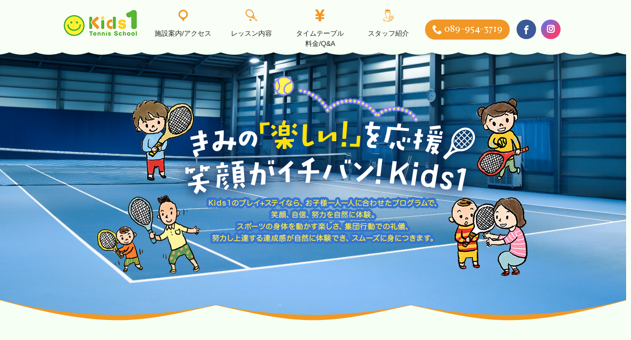

--- FILE ---
content_type: text/html
request_url: http://kids1-tennis.com/
body_size: 2896
content:
<!DOCTYPE html>
<html lang="ja">
<head>
<meta charset="utf-8">
<meta http-equiv="X-UA-Compatible" content="IE=edge,chrome=1">
<meta name="viewport" content="width=device-width,initial-scale=1.0,user-scalable=no">
<meta name="description" content="愛媛県松山市にある、こども専門テニススクールです！“笑顔”を大切に！一緒に楽しくテニスしましょう！">
<meta name="keywords" content="キッズワンテニススクール,松山市テニススクール,松山市テニス習い事,こども専門,キッズワン,Kids1">
<!--OGP-->
<meta property="og:title" content="Kids1 Tennis School（キッズワンテニススクール）" />
<meta property="og:type" content="article" />
<meta property="og:url" content="http://kids1-tennis.com/" />
<meta property="og:image" content="http://kids1-tennis.com/img/ogp.jpg" /><!--1200x630-->
<meta property="og:site_name"  content="Kids1 Tennis School キッズワンテニススクール" />
<meta property="og:description" content="愛媛県松山市にある、こども専門テニススクールです！“笑顔”を大切に！一緒に楽しくテニスしましょう！" />
<!-- ファビコンの設定 -->
<link rel="shortcut icon" href="http://kids1-tennis.com/img/favicon.ico" >
<title>Kids1 Tennis School キッズワンテニススクール</title>
<!-- CSS読み込み -->
<link rel="stylesheet" href="css/html5-doctor-reset-stylesheet.css">
<link rel="stylesheet" href="css/default.css">
<link rel="stylesheet" href="css/parts.css">
<link rel="stylesheet" href="css/style.css">
<link rel="stylesheet" href="css/contents.css">
<link rel="stylesheet" href="css/icon.css">
<link rel ="stylesheet" href="https://cdnjs.cloudflare.com/ajax/libs/font-awesome/5.15.4/css/all.min.css">
<link href='https://fonts.googleapis.com/css?family=Vollkorn:400,700,400italic,700italic' rel='stylesheet' type='text/css'>

<!-- Javascript読み込み -->
<!--[if lt IE 9]>
<script src="http://html5shiv.googlecode.com/svn/trunk/html5.js"></script>
<script src="http://css3-mediaqueries-js.googlecode.com/svn/trunk/css3-mediaqueries.js"></script>
<script src="http://ie7-js.googlecode.com/svn/version/2.1(beta4)/IE9.js"></script>
<![endif]-->
<script src="http://ajax.googleapis.com/ajax/libs/jquery/1.7.2/jquery.min.js"></script>
<script type="text/javascript" src="https://www.google.com/jsapi"></script>
<script type="text/javascript" src="js/feed.js"></script>
<script type="text/javascript" src="js/script.js"></script>
</head>
<body>
<div id="fb-root"></div>
<script async defer crossorigin="anonymous" src="https://connect.facebook.net/ja_JP/sdk.js#xfbml=1&version=v12.0&appId=157202847714297&autoLogAppEvents=1" nonce="i8LqpL2J"></script>

<header>
	<div class="header-inner">
		<h1><a href="./"></a></h1>
		<nav class="nav-header">
			<ul>
				<li><a href="school.html"><span><i class="icon-access"></i></span>施設案内/アクセス</a></li>
				<li><a href="lesson.html"><span><i class="icon-lesson"></i></span>レッスン内容</a></li>
				<li><a href="price.html"><span><i class="icon-price"></i></span>タイムテーブル<br/>料金/Q&amp;A</a></li>
				<li><a href="staff.html"><span><i class="icon-staff"></i></span>スタッフ紹介</a></li>
			</ul>
		</nav>
		<div class="nav-wrapper">
		<nav class="header-nav">
			<ul class="nav-list">
				<li><a href="school.html"><span><i class="icon-access"></i></span>施設案内/アクセス</a></li>
				<li><a href="lesson.html"><span><i class="icon-lesson"></i></span>レッスン内容</a></li>
				<li><a href="price.html"><span><i class="icon-price"></i></span>タイムテーブル・料金/Q&amp;A</a></li>
				<li><a href="staff.html"><span><i class="icon-staff"></i></span>スタッフ紹介</a></li>
			</ul>
		</nav>
		</div>
		
		<div class="header-tel"><span><i class="icon-tel"></i>089-954-3719</span></div>
		<ul class="header-sns">
			<li class="header-fb"><a href="https://www.facebook.com/kids1.tennis.school/?fref=ts" target="_blank"><span><i class="icon-fb"></i></span></a></li>
			<li class="header-insta"><a href="https://www.instagram.com/kids1_tennis_school/?igshid=YmMyMTA2M2Y%3D" target="_blank"><span><i class="fab fa-instagram"></i></span></a></li>
		</ul>
		<div class="burger-btn"><!-- ③ハンバーガーボタン -->
		  <span class="bar bar_top"></span>
		  <span class="bar bar_mid"></span>
		  <span class="bar bar_bottom"></span>
		</div>
	</div>
</header>
<!--header_END-->
<div class="keyvisual keyvisual-top">
	<div class="keyvisual-inner">
		<img src="img/catch_top.png" alt="catch_top" width="1138" height="665">
	</div>
</div>
<!--keyvisual_END-->
<div class="container">
	<div class="top-feature">
		<h2><img src="img/h2_top_feature.png" alt="Kids1 3つの特徴"></h2>
		<div class="inner">
			<div class="item-top-feature">
				<h4><span>少人数制のレッスン</span></h4>
				<dl>
					<dt><img src="img/photo_top_point01.jpg" alt="photo_top_point01" width="310" height="180"></dt>
					<dd><img src="img/pic_top_point01.png" alt="pic_top_point01" width="88" height="49"></dd>
				</dl>
				<p>各レッスンに定員を設け、コーチが丁寧に指導します。1人1人の成長スピードに合ったコーチングを受けることができます。</p>
			</div>
			<div class="item-top-feature">
				<h4><span>こどもの成長をサポート</span></h4>
				<dl>
					<dt><img src="img/photo_top_point02.jpg" alt="photo_top_point02" width="310" height="180"></dt>
					<dd><img src="img/pic_top_point02.png" alt="pic_top_point02" width="88" height="49"></dd>
				</dl>
				<p>基礎的な運動能力、ボール感覚、判断力などテニスを通じて様々な力を身につけ成長することができます。また、あいさつ、周囲を考えた行動、ルール、整理整頓など集団行動で求められる社会性・主体性を学ぶことができます。</p>
			</div>
			<div class="item-top-feature">
				<h4><span>冷房完備の屋内ハードコート</span></h4>
				<dl>
					<dt><img src="img/photo_top_point03.jpg" alt="photo_top_point03" width="310" height="180"></dt>
					<dd><img src="img/pic_top_point03.png" alt="pic_top_point03" width="88" height="49"></dd>
				</dl>
				<p>季節や天候に関係なくテニスを楽しむことができます。屋内で快適に運動できるので、小さなお子様の初めての習い事にもおすすめです。</p>
			</div>
		</div>
	</div>
	<!--特徴_END-->
</div>
<div class="top-news">
	<h3></h3>
	<div class="inner">
		<h2><img src="img/h2_top_news.png" alt="ニュース"></h2>
		<div>
	        <dl>
　　　　　　　 <dt>2025.12.27</dt>
				<dd><a href="pdf/1月試合練習案内.pdf" target="_blank">【ご案内】1月試合練習について</a></dd>
                <dt>2025.12.26</dt>
				<dd><a href="pdf/12月時間割変更.pdf" target="_blank">【ご案内】12.1月時間割変更について</a></dd>
                <dt>2025.12.13</dt>
				<dd><a href="pdf/2026年春季ダブルステニス大会.pdf" target="_blank">【ご案内】2026年春季ダブルステニス大会</a></dd>
                
                                


                             

                
                
 
                





                

		
             </dl>
		</div>
	</div>
</div>
<!--top-news_END-->




<div class="top-other">
	<div class="cont-fb">
	
		<div class="fb-page" data-href="https://www.facebook.com/kids1.tennis.school/" data-tabs="timeline" data-width="500" data-height="" data-small-header="false" data-adapt-container-width="true" data-hide-cover="false" data-show-facepile="true"><blockquote cite="https://www.facebook.com/kids1.tennis.school/" class="fb-xfbml-parse-ignore"><a href="https://www.facebook.com/kids1.tennis.school/">Kids1 Tennis School（キッズワンテニススクール）</a></blockquote></div>
	</div>
</div>	
	
	

<!--container_END-->
<footer>
	<div class="footer-inner">
		<ul class="logo-footer">
			<li><a href="./"><img src="./img/logo.png" alt="" /></a></li>
			<li><a href="https://null-yogates.com/" target="_blank"><img src="./img/bnr_footer_yogastudio.jpg" alt="" /></a></li>
		</ul>
		<ul class="nav-footer">
			<li><a href="school.html">施設案内/アクセス</a></li>
			<li><a href="lesson.html">レッスン内容</a></li>
			<li><a href="price.html">タイムテーブル・料金/Q&amp;A</a></li>
			<li><a href="staff.html">スタッフ紹介</a></li>
		</ul>
		<p class="copyright">&copy; Kids1 All rights reserved.</p>
	</div>
</footer>







<!--header_END-->
</body>
</html>

--- FILE ---
content_type: text/css
request_url: http://kids1-tennis.com/css/default.css
body_size: 730
content:
@charset "UTF-8";
/* CSS Document */

/* ------------------------------------------- CSS Information
 File Name:      default.css
 Author:         Your Name (admin)
 Style Info:     ブラウザスタイルのリセットと基本設定
----------------------------------------------------------- */
/* ----------------------- Browser Default Initialization */
body, div, dl, dt, dd, ul, ol, li, h1, h2, h3, h4, h5, h6, pre, form, fieldset, input, textarea, p, blockquote, th, td	{
	margin: 0;	padding: 0;
}
address, caption, cite, code, dfn, em, strong, th, var	{
	font-style: normal;
}
table{
	border-collapse: collapse;	border-spacing: 0;
}
caption, th	{
	text-align: left;
}
q:before ,q:after	{
	content: '';
}
object, embed	{
	vertical-align: top;
}
hr, legend	{
	display: none;
}
h1, h2, h3, h4, h5, h6	{
	font-size: 100%;
}
img, abbr, acronym, fieldset	{
	border: 0;
}
li	{
	list-style-type: none;
}

/* ----------------------- Basic Style */
/* ------------ Font Style */
body {
	font-family: "ヒラギノ丸ゴ ProN W4", "Hiragino Maru Gothic ProN", Meiryo, Arial, sans-serif;
	background: #FFF;
	color: #333;
	font-size: 75%;
	line-height: 150%;
}
html>/**/body {
	font-size: 14px;
}
/* ------------ A Style */
a:link,
a:visited,
a:visited,
a:active{
	text-decoration: none;
	color: #fff;
}

--- FILE ---
content_type: text/css
request_url: http://kids1-tennis.com/css/parts.css
body_size: 1746
content:
@charset "UTF-8";
/* ===================================================================
CSS information

 file name  :parts.css
 style info :WEBパーツ素材のCSS
=================================================================== */

/* ===================================================================
画像
=================================================================== */

img{
max-width: 100%;
height: auto;
width /***/:auto;
vertical-align: bottom;
}

/* ===================================================================
アイコン
=================================================================== */
.icon-user img{/*正円にトリミング*/
	border-radius: 50%;
	-webkit-border-radius: 50%;
	-moz-border-radius: 50%;
}
.icon{
	padding-right: 0.5em;
}

/* ===================================================================
box-sizing
=================================================================== */

*{
    -moz-box-sizing: border-box;
    -webkit-box-sizing: border-box;
    box-sizing: border-box;
}

/* ===================================================================
ボタン
=================================================================== */
.btn{
	display: block;
	padding: 1em 0;
	border-radius: 30px;
	cursor: pointer;
	text-align: center;
}
.btn-s{ font-size: 10px; }
.btn-m{ font-size: 14px; }
.btn-l{ font-size: 18px; }
.btn-submit{
	background-color: #486470;
	color: #fff;
}
.btn-fb{
	background-color: #3b5998;
}
.btn-tw{
	background-color: #0084b4;
}
.btn-gg{
	background-color: #dd4b39;
}
.btn-white{
	background-color: #fff;
	color: #f19726 !important;
}
.btn-orange{
	background-color: #f19726;
	color: #fff !important;
}


/* ===================================================================
form
=================================================================== */

input,
select{
	outline:none;
}
input,
textarea{
	
}
input[type=text],
input[type=email],
textarea{
	border: solid 1px #ccc;
	font-size: 16px;
	line-height: 1.5em;
	padding: 0.4em;
}
input[type=submit]{
	border: none;
}

/* ===================================================================
フォントカラー
=================================================================== */

.c01 { color:#ffffff; }
.c02 { color:#24942D; font-weight:bold; }
.c03 { color:#ffffff; }

/* ===================================================================
フォントサイズ
=================================================================== */

.text_small { /*フォント小*/
	font-size: 10px;
	line-height: 140%;
}
.text_bold { /*太字*/
	font-weight: bold;
}
.text_large { /*フォント大*/
	font-size: medium;
}

.italic {font-style: italic;}
.small-caps {font-variant: small-caps;}
.bold {font-weight: bold;}
.xx-small {line-height: 1; font-size: 60%;}
.x-small {line-height: 1; font-size: 75%;}
.small {line-height: 1; font-size: 88.88%;}
.large {line-height: 1; font-size: 120%;}
.x-large {line-height: 1; font-size: 150%;}
.xx-large {line-height: 1; font-size: 200%;}
.overline {text-decoration: overline;}
.underline {text-decoration: underline;}
.capitalize {text-transform: capitalize;}
.uppercase {text-transform: uppercase;}
.lowercase {text-transform: lowercase;}



/* ===================================================================
テキストレイアウト
=================================================================== */

.line-center { /*中央寄せ*/
	text-align: center;
}
.line-right { /*右寄せ*/
	text-align: right;
}
.line-left { /*左寄せ*/
	text-align: left;
}

/* ===================================================================
タイトル
=================================================================== */

.headline01{}

/* ===================================================================
背景色
=================================================================== */

.bg01{ background-color:#ffffff; }
.bg02{ background-color:#ffffff; }
.bg03{ background-color:#ffffff; }

/* ===================================================================
リストマーカー
=================================================================== */

.listMark01{};
.indent01 { /* インデント */
	text-indent: -1em;
	padding-left: 1em;
}
/* ===================================================================
ボックスレイアウト
=================================================================== */

.box_center { /*ボックス中央寄せ*/
	margin-left: auto;
	margin-right: auto;
}
.box_left { /*ボックス左寄せ*/
	margin-right: auto;
}
.box_right { /*ボックス右寄せ*/
	margin-left: auto;
}

/* ===================================================================
テーブル
=================================================================== */

/* ===================================================================
パディング
=================================================================== */

.pl10{ padding-left:10px;}.pl20{ padding-left:20px;}
.pl30{ padding-left:30px;}.pl40{ padding-left:40px;}
.pl50{ padding-left:50px;}.pl60{ padding-left:60px;}
.pl70{ padding-left:70px;}.pl80{ padding-left:80px;}
.pl90{ padding-left:90px;}.pl100{ padding-left:100px;}

/* ===================================================================
マージン
=================================================================== */

.mt10{ margin-top:10px;}.mt20{ margin-top:20px;}
.mt30{ margin-top:30px;}.mt40{ margin-top:40px;}
.mt50{ margin-top:50px;}.mt60{ margin-top:60px;}
.mt50{ margin-top:70px;}.mt80{ margin-top:80px;}
.mt50{ margin-top:90px;}.mt100{ margin-top:100px;}

.mb10{ margin-bottom:10px;}.mb20{ margin-bottom:20px;}
.mb30{ margin-bottom:30px;}.mb40{ margin-bottom:40px;}
.mb50{ margin-bottom:50px;}.mb60{ margin-bottom:60px;}
.mb50{ margin-bottom:70px;}.mb80{ margin-bottom:80px;}
.mb50{ margin-bottom:90px;}.mb100{ margin-bottom:100px;}

.mr10{ margin-right:10px;}.mr20{ margin-right:20px;}
.mr30{ margin-right:30px;}.mr40{ margin-right:40px;}
.mr50{ margin-right:50px;}.mr60{ margin-right:60px;}
.mr70{ margin-right:70px;}.mr80{ margin-right:80px;}
.mr90{ margin-right:90px;}.mr100{ margin-right:100px;}

.ml10{ margin-left:10px;}.ml20{ margin-left:20px;}
.ml30{ margin-left:30px;}.ml40{ margin-left:40px;}
.ml50{ margin-left:50px;}.ml60{ margin-left:60px;}
.ml70{ margin-left:70px;}.ml80{ margin-left:80px;}
.ml90{ margin-left:90px;}.ml100{ margin-left:100px;}

/* ===================================================================
レタースペーシング
=================================================================== */

.l-spacing  { letter-spacing: -1px; }

/* ===================================================================
フロート
=================================================================== */

.flL { float: left; }
.flR { float: right; }

/* ===================================================================
クリアフィックス
=================================================================== */

.clear:after, .clear-left:after, .clear-right:after {display: block; content: "";}
.clear, .clear:after {clear: both;}
.clear-left, .clear-left:after {clear: left;}
.clear-right, .clear-right:after {clear: right;}

.clearfix:after {
	content: " ";
	display: block;
	clear: both;
	height: 0;
	visibility: hidden;
}
.clearfix { display: inline-block; }
/* \*/
* html .clearfix { height: 1%; }
.clearfix { display: block; }
/* */

--- FILE ---
content_type: text/css
request_url: http://kids1-tennis.com/css/style.css
body_size: 2410
content:
@charset "UTF-8";
/* ===================================================================
CSS information

 file name  :base.css
 style info :共通のスタイル指定(ヘッダー、フッターなど)
=================================================================== */


* html,body{
	background-color: #f9fff6;
	-webkit-text-size-adjust: 100%;
}


body.noscroll{
  overflow: hidden;
}

/* ================共通================== */
@media (min-width: 769px) {/*PC*/
	
	.show-sp{
		display: none;
	}
}

@media (max-width: 768px) {/*SP*/
	.show-pc{
		display: none;
	}
}


/* ================ヘッダー================== */
header{
	padding-bottom: 20px;
	background: url(../img/bg_header.png) center bottom repeat-x;
	position: relative;
}


.nav-header{
	width: 560px;
}
.nav-header ul{
	overflow: hidden;
}
.nav-header ul li{
	float: left;
	width: 140px;
}
.nav-header ul li a{
	display: block;
	text-align: center;
	padding: 20px 0;
	color: #222;
}
.nav-header ul li:nth-child(3) a{
	padding: 20px 0 0;
}
.nav-header ul li a:hover,
.nav-header ul li a.current{
	background: #dff5d8;
	background: -moz-linear-gradient(top,  #dff5d8 60%, #f6fff3 100%); /* FF3.6-15 */
	background: -webkit-linear-gradient(top,  #dff5d8 60%,#f6fff3 100%); /* Chrome10-25,Safari5.1-6 */
	background: linear-gradient(to bottom,  #dff5d8 60%,#f6fff3 100%); /* W3C, IE10+, FF16+, Chrome26+, Opera12+, Safari7+ */
}
.nav-header ul li a span{
	display: block;
	text-align: center;
	margin-bottom: 10px;
}
.nav-header ul li a i{
	font-size: 24px;
	color: #f19726;
}
.header-tel{
	font-family: 'Vollkorn', serif;
	margin-right: 10px;
	margin-top: 40px;
}
.header-tel i{
	vertical-align: middle;
	margin-right: 0.2em;
	color: #fff !important;
}
.header-tel span{
	display: block;
	padding: 10px 15px;
	border-radius: 30px;
	-webkit-border-radius: 30px;
	-moz-border-radius: 30px;
	background-color: #f19726;
	color: #fff;
	font-size: 20px;
}
.header-sns{
	
	margin-top: 40px;
	display: flex;
}
.header-sns span{
	display: block;
	width: 40px;
	height: 40px;
	border-radius: 20px;
	-webkit-border-radius: 20px;
	-moz-border-radius: 20px;
	color: #fff;
	line-height: 40px;
	text-align: center;
	font-size: 18px;
}
.header-fb span{background-color: #3b5998;}
.header-insta span{background: linear-gradient(135deg, #427eff 0%, #f13f79 70%) no-repeat;}
.header-fb i{
	vertical-align: middle;
}
.header-insta i{
	font-weight: bold;
}

@media (min-width: 769px) {/*PC*/
	.header-inner{
		display: flex;
		width: 1020px;
		justify-content: space-between;
		margin: 0 auto;
		height: 100px;
	}
	.header-inner h1{
		width: 150px;
		margin:20px 20px 0 0;
	}
	.header-inner h1 a{
		display: block;
		width: 150px;
		height: 54px;
		background: url(../img/logo.png) no-repeat;
		text-indent: -9999px;
	}
	.nav-wrapper{
		display: none;
	}
	.header-sns{
		width: 90px;
		justify-content: space-between;
	}
}
@media (max-width: 768px) {/*SP*/
	header{
	padding-bottom: 20px;
	background: url(../img/bg_header.png) center 60px repeat-x;
	position: relative;
	background-size: 40px;
}
	.nav-header{display: none;}
	.header-inner{
		display: flex;
		height: 60px;
		align-items: center;
		width: calc(100% - 60px);
	}
	.header-inner h1{
		width: min(25vw,120px);
		margin-left: 2%;
		height: 100%;
		display: flex;
		align-items: center;
	}
	.header-inner .header-tel{
		margin-left: 10px;
		margin-top: inherit;
	}
	.header-inner h1 a{
		display: block;
		width: 100%;
		height: 68%;
		background: url(../img/logo.png) no-repeat;
		background-size: contain;
		text-indent: -9999px;
	}
	.header-sns{
		margin-top: inherit;
		margin-left: auto;
		display: flex;
	}
	.header-sns span{
		width: min(8vw,40px);
		height: min(8vw,40px);
		line-height: 1;
		position: relative;
	}
	.header-sns span i{
		font-size: .5em;
		position: absolute;
		vertical-align: middle;
		top: 50%;
		left: 50%;
		transform: translate(-50%,-50%);
	}
	.header-sns li{
		margin-left: 4%;
	}
	
	.header-tel{
		margin-right: 10px;
		margin-top: 15px;
	}
	.header-tel span{
		padding: 5px 10px;
		border-radius: 30px;
		color: #fff;
		font-size: min(3.6vw,16px);
	}
	


.burger-btn{
  display: block;      
  width: 39px;      
  height: 39px;      
  position: absolute;
  right: 10px;
  top: 10px;      
  z-index: 3;
  border:none;    
}    
.bar{      
  width: 24px;      
  height: 3px;  
  border-radius: 10px;     
  display: block;      
  position: absolute;      
  left: 50%;      
  transform: translateX(-50%);      
  background-color: #66cc33;    
}    
.bar_top{   
  top: 10px;
}
.bar_mid{    
  top: 50%;
  transform: translate(-50%,-50%);
}
.bar_bottom{
  bottom: 10px;
}


.burger-btn.close .bar_top{      
  transform: translate(-50%,10px) rotate(45deg);      
  transition: transform .3s;    
}    
.burger-btn.close .bar_mid{      
  opacity: 0;       
  transition: opacity .3s;    
}    
.burger-btn.close .bar_bottom{      
transform: translate(-50%,-6px) rotate(-45deg);      
transition: transform .3s;    
}


.nav-wrapper{      
  display: none;
  width: 100vw;      
  height: 100vh;      
  position: fixed;      
  top: 0;      
  left: 0;       
  z-index: 2;     
}     
.header-nav{        
  width: 100%;        
  height: 100%;        
  background-color:rgba(255,255,255,0.9);        
  z-index: 2;      
}     
.header-nav .nav-list{        
  display: block;        
  position: absolute;      
  top: 50%;        
  left: 50%;        
  transform: translate(-50%,-50%);        
  text-align: center;
  width: 100%;  
}  
.header-nav .nav-list li{
	margin-bottom: 40px;
}
.header-nav .nav-list li a{
	color: #5bb43a;
	padding: .5em 0;
	font-size: 1.4em;
}


.header-nav .nav-list li a i{
	padding-right: .5em;
}

.header-nav .nav-item{        
  margin-right: 0;        
  margin-bottom: 40px;      
}
	
}


/* ================キービジュアル================== */

.keyvisual{
	margin-top: -20px;
}
.keyvisual-top{
	background: url(../img/photo_keyvisual.jpg) center center no-repeat;
	background-size: cover;
}
.keyvisual-second{
	background: url(../img/keyvisual_second.jpg) center center no-repeat;
	background-size: cover;
}
.keyvisual-inner{
	background: url(../img/bg_keyvisual.png) center bottom repeat-x;
}


.keyvisual-second .keyvisual-inner{
	height: 300px;
}
.keyvisual-second h2{
	font-size: 40px;
	font-weight: normal;
	/*letter-spacing: 0.1em;*/
	color: #fff;
	text-align: center;
	line-height: 120%;
	padding: 80px 0 0;
	text-shadow: 0 0 0.5em rgba(0,102,204,0.9)
	,0 0 0.5em rgba(0,102,204,0.9);
}
.keyvisual-second h2 span{
	display: block;
	font-size: 18px;
	letter-spacing: 0.5em;
	line-height: 160%;
	text-rendering: optimizeLegibility;
}
@media (min-width: 769px) {/*PC*/
	.keyvisual img{
		position: absolute;
		top: 150px;
		left: 50%;
		margin-left: -442px;
		max-width: inherit;
	}
	.keyvisual-top .keyvisual-inner{
		height: 600px;
	}
}
@media (max-width: 768px) {/*SP*/	
	.keyvisual img{
		width: 90%;
		display: block;
		margin: 0 auto;
		padding: 3% 0;
	}
	.keyvisual-inner{
		background: url(../img/bg_keyvisual.png) center bottom repeat-x;
		background-size: 80%;
	}
	

.keyvisual-second .keyvisual-inner{
	height: 160px;
}
.keyvisual-second h2{
	font-size: 24px;
	padding: 50px 0 0;
}
.keyvisual-second h2 span{
	font-size: 14px;
	letter-spacing: 0.2em;
}



}

/* ================コンテンツ================== */


.container h3{
	background-color: #ecfae7;
	padding: 20px 0;
	text-align: center;
	border-radius: 10px;
	-webkit-border-radius: 10px;
	-moz-border-radius: 10px;
	margin-bottom: 40px;
}
@media (min-width: 769px) {/*PC*/
	.container{
		width: 980px;
		margin: 0 auto;
		padding: 40px 0 100px;
	}
}
@media (max-width: 768px) {/*SP*/
	.container{
		width: calc(100% - 30px);
		margin: 0 auto;
		padding: 20px 0;
	}
	.container h3 img{
		zoom: .8;
	}
}



/* ================フッター================== */


.cont-fb{
	width: calc(100% - 20px);
	margin: 0 auto 2em;
	text-align: center;
}

footer{
	padding-top: 13px;
	background-image: url(../img/bg_footer.png);
	background-position: center top;
	background-repeat: repeat-x;
}
.footer-inner{
	padding: 40px 0;
	background-color: #fff;
}
.logo-footer{
	text-align: center;
	margin-bottom: 20px;
}
.logo-footer li{
	display: inline-block;
	width: 140px;
	vertical-align: middle;
	padding: 5%;
}


.footer-inner ul.nav-footer{
	text-align: center;
	margin-bottom: 15px;
}

.footer-inner ul.nav-footer li a{
	color: #f19726;
}
.copyright{
	font-size: 10px;
	text-align: center;
	color: #f19726;
}
@media (min-width: 769px) {/*PC*/
	.footer-inner ul li{
		display: inline-block;
		padding: 0 10px;
		font-size: 12px;
	}
	
}
@media (max-width: 768px) {/*SP*/
	.footer-inner{
		padding: 5% 2%;
	}
	.footer-inner ul.nav-footer{
		display: flex;
		flex-wrap: wrap;
	}
	.footer-inner ul.nav-footer li{
		padding: .5em 0;
		width: 50%;
		text-align: center;
	}
}



--- FILE ---
content_type: text/css
request_url: http://kids1-tennis.com/css/contents.css
body_size: 3666
content:
@charset "UTF-8";
/* ===================================================================
CSS information

 file name  :contents.css
 style info :各ページコンテンツ用
=================================================================== */


img{
	box-sizing: border-box;
}

/* ================TOP================== */
.top-feature{
	margin-bottom: 60px;
}
.top-feature h2{
	text-align: center;
	margin-bottom: 40px;
}

.top-feature .inner{
	overflow: hidden;
}

.item-top-feature h4{
	text-align: center;
	font-size: 18px;
	margin-bottom: 20px;
}
.item-top-feature h4 span{
	background: linear-gradient(transparent 60%, #f9e792 0%);
}
.item-top-feature dl{
	position: relative;
	margin-bottom: 30px;
}
.item-top-feature dl dt{
	border-radius: 10px;
	-webkit-border-radius: 10px;
	-moz-border-radius: 10px;
	border: solid 4px #ffcc33;
	overflow: hidden;
}
.item-top-feature dl dd{
	position: absolute;
	right: 10px;
	bottom: -10px;
}



.top-news{
	background-color: #dff5d8;
	background-position: center top;
	background-repeat: no-repeat;
	position: relative;
	margin-bottom: 90px;
}
.top-news a{
	color: #66cc33;
}

.top-news h2{
	text-align: center;
	margin-bottom: 30px;
}

.top-news .inner{
	margin: 0 auto;
	overflow: hidden;
	padding: 10px 0 80px;
}







/*
.top-other .bnr{
	width: 470px;
	float: left;
}
.top-other .bnr a{
	transition: 0.3s ;
}
.top-other .bnr a:hover{
	opacity: 0.6 ;
}*/

.top-other .fb-like{
	width: 100%;
}

@media (min-width: 769px) {/*PC*/
	.item-top-feature{
		width: 310px;
		margin-right: 25px;
		float: left;
	}
	.item-top-feature:last-child{
		margin-right: 0;
	}
	.top-news .inner{
		width: 800px;
		margin: 0 auto;
		overflow: hidden;
		padding: 10px 0 80px;
	}
	.top-news:before{
		content: "";
		display: inline-block;
		width: 1300px;
		height: 66px;
		position: absolute;
		left: 50%;
		margin-left: -650px;
		margin-top: -66px;
		background-image: url(../img/bg_top_news.jpg);
	}
	.top-other{
		width: 980px;
		margin: 0 auto 100px;
		overflow: hidden;
	}
	.top-news .inner dl{
	display: flex;
	flex-wrap: wrap;
}
.top-news .inner dl dt{
	width: 20%;
}
.top-news .inner dl dd{
	width: 80%;
}
.top-news dl dt,
.top-news dl dd{
	border-bottom: dotted 1px #66cc33;
}

.top-news dl dt{
	padding: 10px 0;
}
.top-news dl dd{
	padding: 10px
}

	
}

@media (max-width: 768px) {/*SP*/
	.top-feature{
		margin-bottom: 20px;
	}
	.item-top-feature{
		margin-bottom: 20px;
	}
	.item-top-feature img{
		width: 100%;
	}
	.top-news{
		position: relative;
	}
	.top-news .inner{
		padding: 5%;
	}
	.top-news:before{
		content: "";
		display: inline-block;
		width: 400px;
		height: 20px;
		position: absolute;
		left: 50%;
		margin-left: -200px;
		margin-top: -20px;
		background-image: url(../img/bg_top_news.jpg);
		background-size: contain;
	}
	.top-other{
		margin: 0 auto 60px;
	}
	.top-news dl dt{
		padding: .5em 0 0 0;
	}
	.top-news dl dd{
		border-bottom: dotted 1px #66cc33;
		padding: 0 0 .5em 0;
	}
}



/* ================スタッフ================== */
.staff-lead{
	border: solid 4px #dff5d8;
	border-radius: 10px;
	margin-bottom: 40px;
}

.staff-lead .center{
	text-align: center;
	line-height: 160%;
}


.card-staff{
	box-shadow: 1px 1px 2px rgba(0,0,0,0.2);
	border-radius: 10px;
	background-color: #fff;
	vertical-align: top;
}

.card-staff .staff-photo{
	text-align: center;
	padding: 50px 0;
	background-color: #f9f9f9;
}
.staff01 .staff-photo{ background-color: #e3f6ff;}
.staff02 .staff-photo{ background-color: #e3fff5;}
.staff03 .staff-photo{ background-color: #fff7e3;}
.staff04 .staff-photo{ background-color: #ffe9e3;}
.staff05 .staff-photo{ background-color: #ffeaf3;}
.card-staff .staff-photo p{
	width: 180px;
	height: 180px;
	margin: 0 auto;
}
.staff01 .staff-photo p{border-color:#e3f6ff;}
.staff02 .staff-photo p{border-color:#e3fff5;}
.staff03 .staff-photo p{border-color:#fff7e3;}
.staff04 .staff-photo p{border-color:#ffe9e3;}
.staff05 .staff-photo p{border-color:#ffeaf3;}
.card-staff .profile{
	padding: 30px 20px;
	text-align: center;
}
.card-staff .profile dl{
	margin-bottom: 20px;
}
.card-staff .profile dl dt{
	font-size: 18px;
}
.card-staff .profile dl dd{
	font-size: 12px;
}
.staff01 .profile dl{color: #3399cc }
.staff02 .profile dl{color: #339999 }
.staff03 .profile dl{color: #cc9933 }
.staff04 .profile dl{color: #cc6633 }
.staff05 .profile dl{color: #cc6699 }


.comment {
	position: relative;
	display: inline-block;
	padding: 0 15px;
	width: auto;
	color: #F6F6F6;
	background: #000;
	z-index: 0;
	border-radius: 30px;
	-webkit-border-radius: 30px;
	-moz-border-radius: 30px;
	line-height: 150%;
	padding: 20px;
	font-size: 14px;
	text-align: left;
}
.comment:after {
	content: "";
	position: absolute;
	top: -10px; left: 50%;
	margin-left: -10px;
	display: block;
	width: 0px;
	height: 0px;
	border-style: solid;
	border-width: 0 10px 10px 10px;
	border-color: transparent transparent #000 transparent;
}
.staff01 .comment{ background: #66ceff;}
.staff01 .comment:after{ border-color: transparent transparent #66ceff transparent;}
.staff02 .comment{ background: #2aefa9;}
.staff02 .comment:after{ border-color: transparent transparent #2aefa9 transparent;}
.staff03 .comment{ background: #fcd02f;}
.staff03 .comment:after{ border-color: transparent transparent #fcd02f transparent;}
.staff04 .comment{ background: #ff9376;}
.staff04 .comment:after{ border-color: transparent transparent #ff9376 transparent;}
.staff05 .comment{ background: #ff92c5;}
.staff05 .comment:after{ border-color: transparent transparent #ff92c5 transparent;}
.adviser{
	border: solid 3px #fcce28;
	background-color: #fff;
	border-radius: 10px;
}

.adviser .profile dl{
	margin-bottom: 20px;
	color: #f19726;
}
.adviser .profile dl dt{
	font-size: 18px;
}
.adviser .profile dl dd{
	font-size: 12px;
}
@media (min-width: 769px) {/*PC*/
.staff-lead{
	border: solid 4px #dff5d8;
	border-radius: 10px;
	-webkit-border-radius: 10px;
	-moz-border-radius: 10px;
	padding: 40px 80px;
	margin-bottom: 40px;
	overflow: hidden;
	display: flex;
}
.staff-lead .left{
	width:20%;
	float: left;
}
.staff-lead .center{
	width: 70%;
	text-align: center;
	
	font-size: 18px;
	line-height: 160%;
	margin-top: 20px;
}
.staff-lead .right{
	width:30%;
	text-align: center;
	
}
.staff-list{
	font-size: 0;
	text-align: center;
	margin-bottom: 40px;
}
.card-staff{
	width: 310px;
	display: inline-block;
	margin-right: 25px;
	box-shadow: 1px 1px 2px rgba(0,0,0,0.2);
	border-radius: 10px;
	-webkit-border-radius: 10px;
	-moz-border-radius: 10px;
	overflow: hidden;
	background-color: #fff;
	vertical-align: top;
}
.card-staff .staff-photo{
	padding: 50px 0;
}
.card-staff:last-child{
	margin-right: 0;
}
.adviser{
	padding: 40px 50px;
}
.adviser .photo{
	float: left;
	width: 180px;
}
.adviser .profile{
	margin-left: 220px;
}
}
@media (max-width: 768px) {/*SP*/
	.staff-lead{
	padding: 30px ;
	margin-bottom: 40px;
	text-align: center;
}
.staff-lead .center{
	padding: 1em 0;
	text-align: left;
}
.staff-lead .center br{
	display: none;
}
.card-staff{
	width: 80%;
	margin:0 auto 2em;
	overflow: hidden;
}
.card-staff .staff-photo{
	padding: 20px 0;
}
.adviser{
	padding: 20px;
}
.adviser .photo{
	width: 120px;
	margin: 0 auto 20px;
}
}


/* ===================================================================
施設案内/アクセス
=================================================================== */


/*
.access .gmap{
	position:relative;
	width:100%;
	padding-top:60%;
	margin-bottom: 20px;
}

.access .gmap iframe{
	position:absolute;
	top:0;
	right:0;
	width:100%;
	height:100%;
}*/

.gmap{
	position:relative;
	width:100%;
	padding-top:40%;
	margin-bottom: 40px;
}
.gmap iframe{
	position:absolute;
	top:0;
	right:0;
	width:100%;
	height:100%;
}


.access .route p{
	margin-bottom: 10px;
}
.access .route p span{
	font-size: 12px;
}
.access .route dl{
	overflow: hidden;
	margin-bottom: 10px;
}
.access .route dl dt{
	float: left;
}
.access .route dl dd{
	margin-left: 80px;
}
.school-photo{
	display: flex;
	flex-wrap: wrap;
	justify-content: space-between;
	margin-bottom: 60px;
}


.school-photo dl dt{
	margin-bottom: 10px;
	border-radius: 10px;
	-webkit-border-radius: 10px;
	-moz-border-radius: 10px;
	overflow: hidden;
}

.company-profile table tr th,
.company-profile table tr td{
	padding: 20px 0;
	border-bottom: solid 1px #66cc33;
}
.company-profile table tr:first-child th,
.company-profile table tr:first-child td{
	border-top: solid 1px #66cc33;
}

.company-profile table tr th{
	color: #66cc33;
	font-weight: bold;
}
.company-profile table tr td ul li{
	padding-left: 1em;
	text-indent: -1em;
}
@media (min-width: 769px) {/*PC*/
	.access{
		display: flex;
		justify-content: space-between;
		margin-bottom: 30px;
		position: relative;
	}
	
	.access .illust{
		position: absolute;
		right: 40px;
		bottom: 0px;
	}
	
	.access .map{
		width: 400px;
	}
	.access .route{
		width: 520px;
	}
	.school-photo dl{
		width: 300px;
		margin-right: 25px;
		font-size: 12px;
		margin-bottom: 15px;
	}
}
@media (max-width: 768px) {/*SP*/
	
	.access .route a{color: #333;}
	.access{
		position: relative;
		padding-bottom: 30px;
		margin-bottom: 50px;
	}
	.access .map{
		margin-bottom: 5%;
	}
	.access .illust{
		position: absolute;
		right: 0;
		bottom: 0;
		width: 120px;
	}
	.school-photo dl{
		font-size: 14px;
		margin-bottom: 20px;
	}
	.company-profile table tr th,
	.company-profile table tr td{
		display: block;
	}
	.company-profile table tr th{
		border-bottom: none;
		padding: .5em 0 0 0;
	}
	.company-profile table tr td{
		padding: 0 0 .5em 0;
	}
	.company-profile table tr:first-child td{
		border-top: none;
	}
}

/* ===================================================================
レッスン
=================================================================== */

.lesson-point{
	overflow: hidden;
	margin-bottom: 60px;
}

.lesson-point ul li{
	border-bottom: dotted 1px #f5a627;
	padding: 15px 0 15px 30px;
	position: relative;
}
.lesson-point ul li span{
	display: block;
	position: absolute;
	top: 50%;
	left:0;
	margin-top: -12px;
	font-family : YuGothic, '游ゴシック', sans-serif;
	font-weight: bold;
	font-size: 24px;
	color: #f19726;
}



/*
.lesson-point ul li span{
	font-family : YuGothic, '游ゴシック', sans-serif;
	font-weight: bold;
	font-size: 24px;
	color: #f19726;
	margin-right: 1em;
	vertical-align: bottom;
}*/


.playstay dl dt{
	text-align: center;
	margin-bottom: 20px;
}
.playstay dl dd{
	line-height: 160%;
}
.playstay-outline{
	border: solid 6px #dff5d8;
	border-radius: 15px;
	-webkit-border-radius: 15px;
	-moz-border-radius: 15px;
	background-color: #fff;
	padding: 30px;
}
.playstay-outline h4{
	background-color: #d9f5ff;
	border-radius: 25px;
	-webkit-border-radius: 25px;
	-moz-border-radius: 25px;
	padding: 10px;
	text-align: center;
}
.playstay-outline .lead{
	text-align: center;
	padding: 20px 0;
}


@media (min-width: 769px) {/*PC*/
	.lesson-point p{
		float: left;
		width: 460px;
	}
	.lesson-point ul{
		margin-left: 500px;
	}
	.playstay{
		width: 840px;
		margin: 0 auto 60px;
		overflow: hidden;
	}
	.playstay dl{
		float: left;
		width: 400px;
		margin-right: 40px;
	}
	.playstay dl:last-child{
		margin-right: 0;
	}
	.playstay-outline .pic{
		width: 840px;
		margin: 0 auto;
	}
}
@media (max-width: 768px) {/*SP*/
	.playstay dl{
		margin-bottom: 2em;
	}
	.playstay-outline{
		padding: 20px;
	}
	.lesson-point ul li span{
		margin-right:.5em;
	}
	.playstay-outline h4{
		padding: 5px;
	}
}

/* ===================================================================
料金
=================================================================== */


.price{
	background-color: #386564;
	border-bottom: solid 10px #cbb57b;
	padding: 40px 40px;
	border-radius: 10px 10px 0 0;
	color: #fff;
	overflow: hidden;
	margin-bottom: 60px;
}
.price-timetable{
	margin-bottom: 30px;
	overflow: hidden;
}
.price-timetable h5{
	text-align: center;
	margin-bottom: 20px;
}
.system-table .note{
	
	font-size: 12px;
	text-align: left;
	padding-left: 1em;
	text-indent: -1em;
}
.system-table p.note:first-child{
	padding-top: 10px;
}
.price-table tr th{
	/*padding: 45px 0 !important;*/
}

.price table tr th,
.price table tr td{
	border: solid 1px #ccc;
	padding: 10px;
	text-align: center;
	vertical-align: middle;
}
.price table thead tr td{
	background-color: #fffaea;
	color: #333;
	border-bottom: solid 3px #f5a627 !important;
}
.time-table .yellow{background-color: #dddd33;}
.time-table .red{background-color: #ee6666;}
.time-table .orange{background-color: #ee9933;}

.price .age{
	text-align: center;
	margin-bottom: 20px;
}

.table-yoko tr th{
	border-right: solid 3px #f5a627 !important;
	padding: 20px 0 !important;
}
.table-tate tr th{
	border-bottom: solid 3px #f5a627 !important;
}
.table-yoko tr td{
	line-height: 100%;
}
.table-yoko tr td span{
	font-size: 12px;
}

.price table.table-yoko tr td{
		font-size: 1.6em;
	}
.price table.table-tate tr td span{
	display: block;
}

.l-btn-timetable{
	width: 60%;
	margin: 0 auto 2em;
	font-size: 1.2em;
}
.l-btn-timetable i{vertical-align: bottom; margin-right: .5em;}

.system-table{
	margin-bottom: 2em;
}

.trial-lesson p.ttl{
	text-align: center;
	margin-bottom: 20px;
}


.trial-lesson .right p{
	margin-bottom: 20px;
}
.trial-lesson .tel{
	font-size: 36px;
}
.trial-lesson .tel span{
	font-size: 12px;
}
.trial-lesson .open dt{
	float: left;
}
.trial-lesson .open dd{
	margin-left: 80px;
}

.private-lesson {
	padding: 30px;
	border: solid 6px #dff5d8;
	border-radius: 15px;
	-webkit-border-radius: 15px;
	-moz-border-radius: 15px;
	margin-bottom: 10px;
}

.note{
	text-align: right;
}

.private-lesson h4{
	background-color: #d9f5ff;
	padding: 10px;
	border-radius: 25px;
	-webkit-border-radius: 25px;
	-moz-border-radius: 25px;
	text-align: center;
	margin-bottom: 30px;
}
.private-lesson h5{
	text-align: center;
	font-size: 24px;
	font-weight: normal;
	color: #66cc33;
	margin-bottom: 30px;
}
.private-lesson .inner{
	overflow: hidden;
}
.private-lesson .inner .photo{
	width: 430px;
	float: left;
}
.private-lesson .inner .photo ul{
	text-align: center;
}
.private-lesson .inner .photo ul li{
	display: inline-block;
	width: 100px;
	height: 100px;
	border-radius: 50%;
	-webkit-border-radius: 50%;
	-moz-border-radius: 50%;
	background-color: #66cc33;
	text-align: center;
	color: #fff;
	padding: 30px 0;
	margin: 20px 5px;
}
.private-lesson .inner .info{
	width: 430px;
	float: right;
}
.private-lesson .inner .info h6{
	border-bottom: solid 2px #eee;
	margin-bottom: 20px;
}
.private-lesson .inner .info h6:after{
	content: "";
	position: relative;
	display: block;
	border-bottom: solid 2px #66cc33;
	left: 0;
	bottom: -2px;
	width: 100px;
}
.private-lesson .inner .info p{
	margin-bottom: 20px;
	font-size: 16px;
}
.private-lesson .inner .info p span{
	font-size: 12px;
}
.private-lesson .inner .info dl{
	margin-bottom: 20px;
}
.private-lesson .inner .info dl dt{
	font-size: 16px;
	margin-bottom: 10px;
}
.private-lesson .inner .info dl dd{
	font-size: 14px;
}
.private-lesson .inner .info .num{
	display: inline-block;
	width: 30px;
	height: 30px;
	line-height: 30px;
	text-align: center;
	background-color: #66cc33;
	border-radius: 50%;
	-webkit-border-radius: 50%;
	-moz-border-radius: 50%;
	color: #fff;
	margin-right: 10px;
}
.private-lesson .inner .info .note{
	font-size: 12px;
	margin-bottom: 1em;
	text-align: left;
}
.private-lesson .inner .info em{
	color: #66cc33;
}
.private-lesson .inner .info .time{
	font-size: 12px;
}


@media (min-width: 769px) {/*PC*/
	.trial-lesson{
		background: url(../img/pic_frame_lesson.png) no-repeat;
		padding: 30px;
		overflow: hidden;
		height: 340px;
		
	}
	.trial-lesson .left{
		width: 400px;
		float: left;
	}
	.trial-lesson .right{
		width: 400px;
		float: right;
	}
	.trial-lesson tr td{
		padding: 40px 0 !important;
	}
}

@media (max-width: 768px) {/*SP*/

	.price{
		padding: 5%;
	}
	.price table tr th,
	.price table tr td{
		font-size: .8em;
		padding: 10px 0;
	}
	.price-timetable h5 img{
		zoom:.6;
	}
	
	.table-tate.scroll{
		display: block;
		overflow-x: scroll;
		white-space: nowrap;
		-webkit-overflow-scrolling: touch;
	}
	.table-tate td span{
		display: block;
	}
	.trial-lesson{
		border: solid 4px #fff;
		padding: 5%;
		
	}
	.trial-lesson .left{
		margin-bottom: 1em;
	}
	.trial-lesson .tel{
		font-size: 22px;
		margin-bottom: .5em;
	}
	.l-btn-timetable{
		width: 100%;
		margin: 0 auto 2em;
	}
	
	
	
}

/* ================FAQ================== */
.faq{
	font-size: 16px;
}
.faq a{color: #333;}
.faq .lead{
	margin-bottom: 50px;
}
.faq dl{
	padding-bottom: 20px;
	margin-bottom: 40px;
	background: url(../img/bg_faq_dot.jpg) center bottom repeat-x;
}
.faq dl dt{
	color: #5bb33a;
	margin-bottom: 15px;
}
.faq dl dt,
.faq dl dd{
	position: relative;
	padding-left: 70px;
	padding-bottom: 30px;
}

.faq dl dt span,
.faq dl dd span{
	content: "Q";
	display: inline-block;
	width: 50px;
	height: 50px;
	line-height: 50px;
	text-align: center;
	color: #fff;
	background-color: #66cc33;
	border-radius: 50%;
	-webkit-border-radius: 50%;
	-moz-border-radius: 50%;
	margin-right: 20px;
	position: absolute;
	left: 0;
	top: -15px;
	font-size: 20px;
}
.faq dl dt span{
	background-color: #5bb33a;
	box-shadow: 0 5px 0 #48942b;
}
.faq dl dd span{
	background-color: #fcce28;
	box-shadow: 0 5px 0 #deb521;
}
@media (min-width: 769px) {/*PC*/
	.faq dl dt span{
		box-shadow: 0 5px 0 #48942b;
	}
	.faq dl dd span{
		box-shadow: 0 5px 0 #deb521;
	}
}
@media (max-width: 768px) {/*SP*/
	.faq dl dt,
	.faq dl dd{
		padding-left: 40px;
		padding-bottom: 20px;
	}
	.faq dl dt span,
	.faq dl dd span{
		width: 30px;
		height: 30px;
		line-height: 30px;
		color: #fff;
		font-size: 14px;
	}
	.faq dl dt span{
		box-shadow: 0 2px 0 #48942b;
	}
	.faq dl dd span{
		box-shadow: 0 2px 0 #deb521;
	}
	.faq dl dt span,
	.faq dl dd span{
		top: -8px;
	}
}










--- FILE ---
content_type: text/css
request_url: http://kids1-tennis.com/css/icon.css
body_size: 456
content:
@font-face {
    font-family: 'kids1';
    src:    url('../fonts/kids1.eot?tiq3d3');
    src:    url('../fonts/kids1.eot?tiq3d3#iefix') format('embedded-opentype'),
        url('../fonts/kids1.ttf?tiq3d3') format('truetype'),
        url('../fonts/kids1.woff?tiq3d3') format('woff'),
        url('../fonts/kids1.svg?tiq3d3#kids1') format('svg');
    font-weight: normal;
    font-style: normal;
}

[class^="icon-"], [class*=" icon-"] {
    /* use !important to prevent issues with browser extensions that change fonts */
    font-family: 'kids1' !important;
    speak: none;
    font-style: normal;
    font-weight: normal;
    font-variant: normal;
    text-transform: none;
    line-height: 1;

    /* Better Font Rendering =========== */
    -webkit-font-smoothing: antialiased;
    -moz-osx-font-smoothing: grayscale;
}

.icon-tel:before {
    content: "\e942";
}
.icon-fb:before {
    content: "\ea90";
}
.icon-tw:before {
    content: "\ea96";
}
.icon-lesson:before {
    content: "\e900";
}
.icon-staff:before {
    content: "\e901";
}
.icon-access:before {
    content: "\e902";
}
.icon-price:before {
    content: "\e903";
}
.icon-news:before {
    content: "\e904";
}



--- FILE ---
content_type: application/javascript
request_url: http://kids1-tennis.com/js/feed.js
body_size: 1109
content:
google.load("feeds", "1");
// 読込処理
function initialize() {
// 読み込むRSSのURLを設定する。
var feed = new google.feeds.Feed("http://feedblog.ameba.jp/rss/ameblo/kids1-tennis");
// 取得件数を引数に設定。
feed.setNumEntries(5);
// 読込実行
feed.load(function(result) {
// 正常に読み込めたか判定
if (!result.error) {
// idがrssAreaのオブジェクトを取得
var container = document.getElementById("rssArea");
// 要素の削除
// （※ここでrssArea内の要素をすっきりきれいに削除。）
while ( container.firstChild ) {
container.removeChild( container.lastChild );
}
// 取得した記事情報が0件の場合は、記事情報が無い旨を出力して終了。
if (result.feed.entries.length == 0) {
var p = document.createElement("p");
var pStr = "現在、記事情報はありません。";
p.appendChild(document.createTextNode(pStr));
container.appendChild(p);
return;
}
// dlタグを生成
var dl = document.createElement("dl");
// 取得した記事情報分処理を実行
for (var i = 0; i < result.feed.entries.length; i++) {
// 取得した記事情報を取得。
var entry = result.feed.entries[i];
var dt = document.createElement("dt");
var dd = document.createElement("dd");
var a = document.createElement("a");
// 日付の書式設定
// （※ここで取得した記事情報から日付を取得。）



var date = new Date(entry.publishedDate);

var dateY = date.getFullYear();
var dateM = ( "0"+( date.getMonth()+1 ) ).slice(-2)
var dateD = ( "0"+date.getDate() ).slice(-2);
var dtStr = dateY + "." + dateM + "." + dateD;
// dtの設定
dt.appendChild(document.createTextNode(dtStr));
// aの設定
// （※ここで取得した記事情報のURLを取得してリンク先に設定。）
a.setAttribute("href", entry.link);
a.setAttribute("target", "_blank");
// （※ここで取得した記事情報のタイトルを取得して、リンクを設定。）
a.appendChild(document.createTextNode(entry.title));
// ddの設定
dd.appendChild(a);
dl.appendChild(dt);
dl.appendChild(dd);
}
container.appendChild(dl);
}
});
}
// 作成した関数（initialize）が読込時に呼び出されるようにコールバック関数として登録。
google.setOnLoadCallback(initialize);

--- FILE ---
content_type: application/javascript
request_url: http://kids1-tennis.com/js/script.js
body_size: 155
content:

jQuery(document).ready(function(){
	$('.burger-btn').on('click',function(){
	  $('.burger-btn').toggleClass('close');
	  $('.nav-wrapper').fadeToggle(500);
	  $('body').toggleClass('noscroll');
	});
});